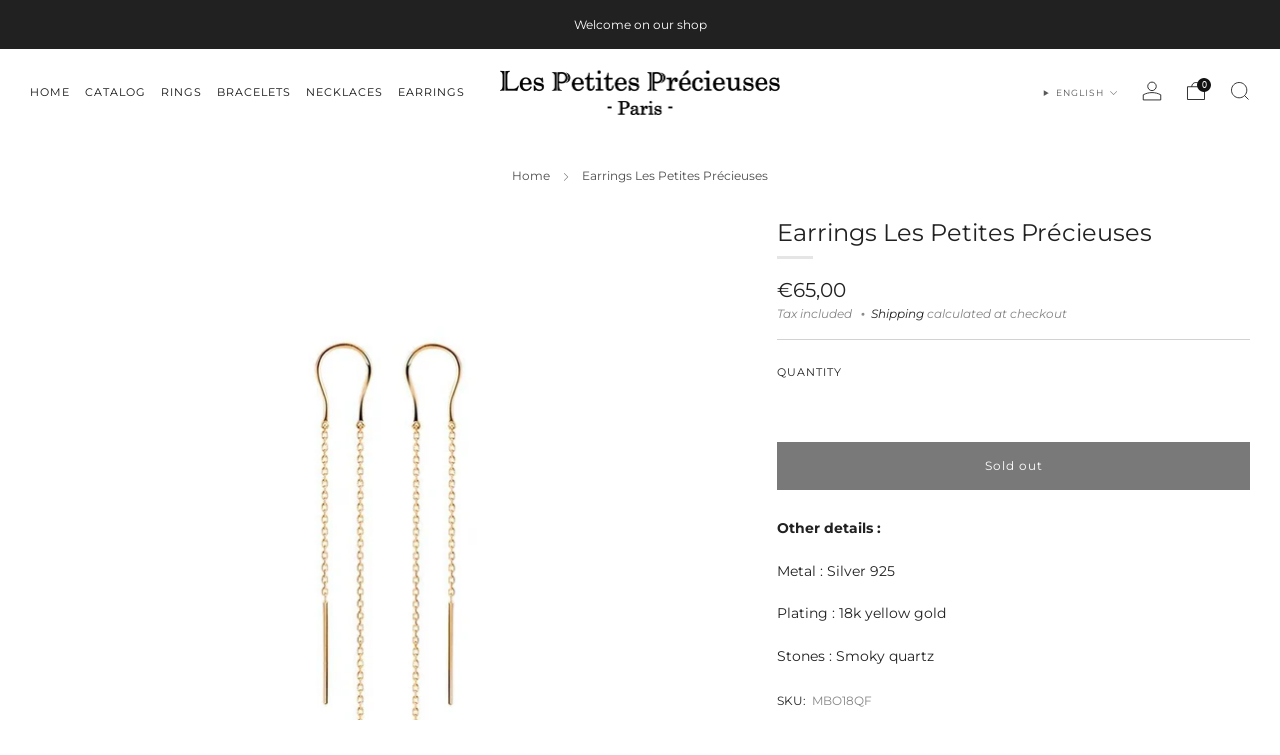

--- FILE ---
content_type: text/javascript
request_url: https://lespetitesprecieuses-jewelry.fr/cdn/shop/t/7/assets/header-details-disclosure.js?v=152869848102972425831692602470
body_size: 13
content:
class HeaderDetailsDisclosure extends DetailsDisclosure{#summaryLink;constructor(){super(),this.#summaryLink=this.querySelector("summary > a"),this.mainDetailsToggle.hasAttribute("open")||this.#disableSummaryLink(),this.mainDetailsToggle.addEventListener("mouseenter",()=>{document.querySelector("body").hasAttribute("header-details-disclosure-edit")||this.open()}),this.mainDetailsToggle.addEventListener("mouseleave",()=>{document.querySelector("body").hasAttribute("header-details-disclosure-edit")||this.close()})}open(){this.mainDetailsToggle.setAttribute("open",""),this.querySelector("summary").setAttribute("aria-expanded",!0),this.content.getBoundingClientRect().x+this.content.offsetWidth>window.innerWidth-30&&this.content.classList.add("is-left-aligned"),this.hasAttribute("adjust-mega-menu-height")&&this.#setContentHeight(36)}close(){this.mainDetailsToggle.removeAttribute("open"),this.mainDetailsToggle.querySelector("summary").setAttribute("aria-expanded",!1),this.content.classList.remove("is-left-aligned"),this.hasAttribute("adjust-mega-menu-height")&&this.#removeContentHeight()}onToggle(){this.panelAnimations||(this.panelAnimations=this.content.getAnimations()),this.contentAnimations||(this.contentAnimations=Array.from(this.querySelectorAll(".has-animation")).reduce((animations,element)=>{const animation=element.getAnimations();return[...animations,...animation]},[])),this.mainDetailsToggle.hasAttribute("open")?(this.#enableSummaryLink(),this.panelAnimations.forEach(animation=>animation.play()),this.contentAnimations.forEach(animation=>animation.play()),document.body.setAttribute("header-menu-open","")):(this.#disableSummaryLink(),this.panelAnimations.forEach(animation=>animation.cancel()),this.contentAnimations.forEach(animation=>animation.cancel()),document.body.removeAttribute("header-menu-open",""))}#setContentHeight(padding=0){const headerSection=document.querySelector(".js-header"),headerBottomBoundary=headerSection&&headerSection.getBoundingClientRect().bottom>0?headerSection.getBoundingClientRect().bottom:0,combinedPanelCutoff=Math.round(headerBottomBoundary+padding);this.content.offsetHeight>window.innerHeight-combinedPanelCutoff&&(this.content.style.setProperty("--header-elements-height",`${combinedPanelCutoff}px`),this.content.classList.add("has-height-control"))}#removeContentHeight(){this.content.classList.remove("has-height-control")}#summaryLinkListener(e){e.preventDefault()}#enableSummaryLink(){this.#summaryLink&&this.#summaryLink.removeEventListener("click",this.#summaryLinkListener)}#disableSummaryLink(){this.#summaryLink&&this.#summaryLink.addEventListener("click",this.#summaryLinkListener)}}customElements.define("header-details-disclosure",HeaderDetailsDisclosure);
//# sourceMappingURL=/cdn/shop/t/7/assets/header-details-disclosure.js.map?v=152869848102972425831692602470
